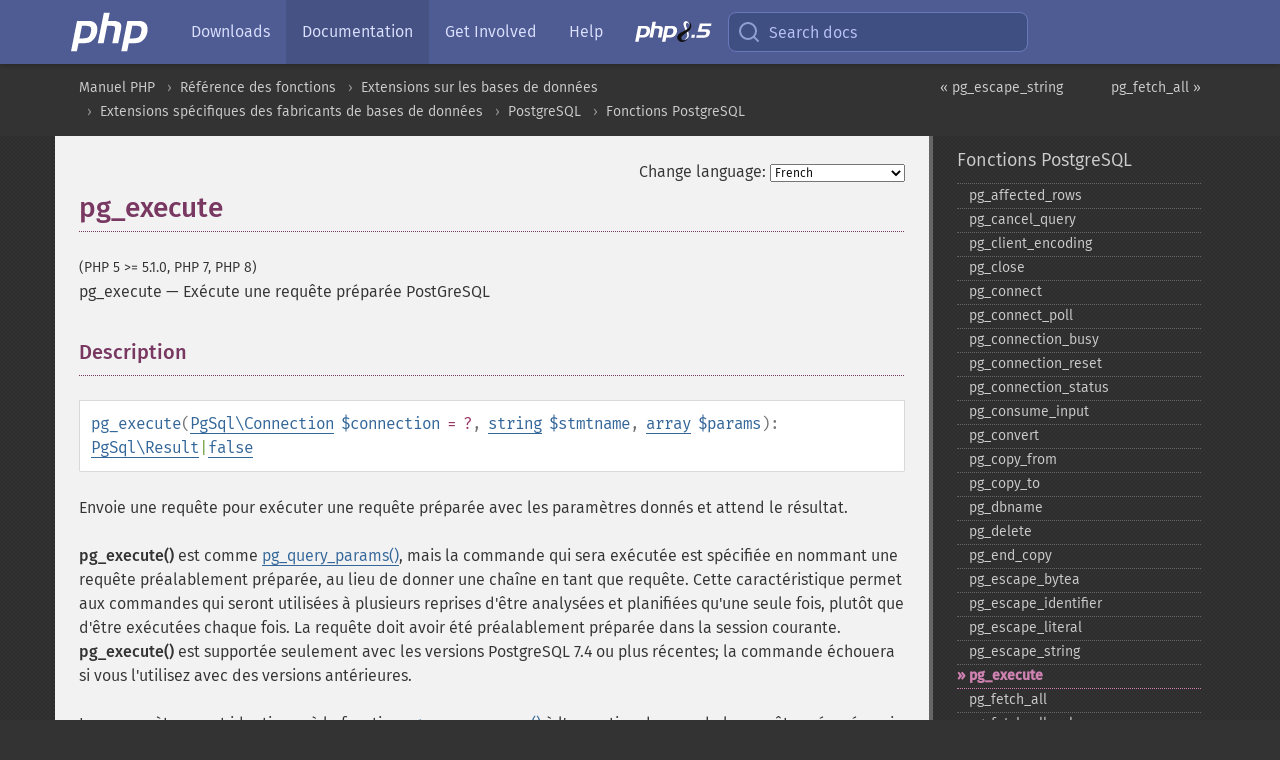

--- FILE ---
content_type: text/html; charset=utf-8
request_url: https://www.php.net/manual/fr/function.pg-execute.php
body_size: 10443
content:
<!DOCTYPE html>
<html xmlns="http://www.w3.org/1999/xhtml" lang="fr">
<head>

  <meta charset="utf-8">
  <meta name="viewport" content="width=device-width, initial-scale=1.0">

     <base href="https://www.php.net/manual/fr/function.pg-execute.php">
  
  <title>PHP: pg_execute - Manual</title>

      <link rel="stylesheet" type="text/css" href="/cached.php?t=1756715876&amp;f=/fonts/Fira/fira.css" media="screen">
      <link rel="stylesheet" type="text/css" href="/cached.php?t=1756715876&amp;f=/fonts/Font-Awesome/css/fontello.css" media="screen">
      <link rel="stylesheet" type="text/css" href="/cached.php?t=1763585401&amp;f=/styles/theme-base.css" media="screen">
      <link rel="stylesheet" type="text/css" href="/cached.php?t=1763575802&amp;f=/styles/theme-medium.css" media="screen">
  
 <link rel="icon" type="image/svg+xml" sizes="any" href="https://www.php.net/favicon.svg?v=2">
 <link rel="icon" type="image/png" sizes="196x196" href="https://www.php.net/favicon-196x196.png?v=2">
 <link rel="icon" type="image/png" sizes="32x32" href="https://www.php.net/favicon-32x32.png?v=2">
 <link rel="icon" type="image/png" sizes="16x16" href="https://www.php.net/favicon-16x16.png?v=2">
 <link rel="shortcut icon" href="https://www.php.net/favicon.ico?v=2">

 <link rel="search" type="application/opensearchdescription+xml" href="https://www.php.net/phpnetimprovedsearch.src" title="Add PHP.net search">
 <link rel="alternate" type="application/atom+xml" href="https://www.php.net/releases/feed.php" title="PHP Release feed">
 <link rel="alternate" type="application/atom+xml" href="https://www.php.net/feed.atom" title="PHP: Hypertext Preprocessor">

 <link rel="canonical" href="https://www.php.net/manual/fr/function.pg-execute.php">
 <link rel="shorturl" href="https://www.php.net/pg-execute">
 <link rel="alternate" href="https://www.php.net/pg-execute" hreflang="x-default">

 <link rel="contents" href="https://www.php.net/manual/fr/index.php">
 <link rel="index" href="https://www.php.net/manual/fr/ref.pgsql.php">
 <link rel="prev" href="https://www.php.net/manual/fr/function.pg-escape-string.php">
 <link rel="next" href="https://www.php.net/manual/fr/function.pg-fetch-all.php">

 <link rel="alternate" href="https://www.php.net/manual/en/function.pg-execute.php" hreflang="en">
 <link rel="alternate" href="https://www.php.net/manual/de/function.pg-execute.php" hreflang="de">
 <link rel="alternate" href="https://www.php.net/manual/es/function.pg-execute.php" hreflang="es">
 <link rel="alternate" href="https://www.php.net/manual/fr/function.pg-execute.php" hreflang="fr">
 <link rel="alternate" href="https://www.php.net/manual/it/function.pg-execute.php" hreflang="it">
 <link rel="alternate" href="https://www.php.net/manual/ja/function.pg-execute.php" hreflang="ja">
 <link rel="alternate" href="https://www.php.net/manual/pt_BR/function.pg-execute.php" hreflang="pt_BR">
 <link rel="alternate" href="https://www.php.net/manual/ru/function.pg-execute.php" hreflang="ru">
 <link rel="alternate" href="https://www.php.net/manual/tr/function.pg-execute.php" hreflang="tr">
 <link rel="alternate" href="https://www.php.net/manual/uk/function.pg-execute.php" hreflang="uk">
 <link rel="alternate" href="https://www.php.net/manual/zh/function.pg-execute.php" hreflang="zh">

<link rel="stylesheet" type="text/css" href="/cached.php?t=1756715876&amp;f=/fonts/Fira/fira.css" media="screen">
<link rel="stylesheet" type="text/css" href="/cached.php?t=1756715876&amp;f=/fonts/Font-Awesome/css/fontello.css" media="screen">
<link rel="stylesheet" type="text/css" href="/cached.php?t=1763585401&amp;f=/styles/theme-base.css" media="screen">
<link rel="stylesheet" type="text/css" href="/cached.php?t=1763575802&amp;f=/styles/theme-medium.css" media="screen">


 <base href="https://www.php.net/manual/fr/function.pg-execute.php">

<meta name="Description" content="Ex&eacute;cute une requ&ecirc;te pr&eacute;par&eacute;e PostGreSQL" />

<meta name="twitter:card" content="summary_large_image" />
<meta name="twitter:site" content="@official_php" />
<meta name="twitter:title" content="PHP: pg_execute - Manual" />
<meta name="twitter:description" content="Ex&eacute;cute une requ&ecirc;te pr&eacute;par&eacute;e PostGreSQL" />
<meta name="twitter:creator" content="@official_php" />
<meta name="twitter:image:src" content="https://www.php.net/images/meta-image.png" />

<meta itemprop="name" content="PHP: pg_execute - Manual" />
<meta itemprop="description" content="Ex&eacute;cute une requ&ecirc;te pr&eacute;par&eacute;e PostGreSQL" />
<meta itemprop="image" content="https://www.php.net/images/meta-image.png" />

<meta property="og:image" content="https://www.php.net/images/meta-image.png" />
<meta property="og:description" content="Ex&eacute;cute une requ&ecirc;te pr&eacute;par&eacute;e PostGreSQL" />

<link href="https://fosstodon.org/@php" rel="me" />
<!-- Matomo -->
<script>
    var _paq = window._paq = window._paq || [];
    /* tracker methods like "setCustomDimension" should be called before "trackPageView" */
    _paq.push(["setDoNotTrack", true]);
    _paq.push(["disableCookies"]);
    _paq.push(['trackPageView']);
    _paq.push(['enableLinkTracking']);
    (function() {
        var u="https://analytics.php.net/";
        _paq.push(['setTrackerUrl', u+'matomo.php']);
        _paq.push(['setSiteId', '1']);
        var d=document, g=d.createElement('script'), s=d.getElementsByTagName('script')[0];
        g.async=true; g.src=u+'matomo.js'; s.parentNode.insertBefore(g,s);
    })();
</script>
<!-- End Matomo Code -->
</head>
<body class="docs "><a href="/x-myracloud-5958a2bbbed300a9b9ac631223924e0b/1769345858.214" style="display:  none">update page now</a>

<nav class="navbar navbar-fixed-top">
  <div class="navbar__inner">
    <a href="/" aria-label="PHP Home" class="navbar__brand">
      <img
        src="/images/logos/php-logo-white.svg"
        aria-hidden="true"
        width="80"
        height="40"
      >
    </a>

    <div
      id="navbar__offcanvas"
      tabindex="-1"
      class="navbar__offcanvas"
      aria-label="Menu"
    >
      <button
        id="navbar__close-button"
        class="navbar__icon-item navbar_icon-item--visually-aligned navbar__close-button"
      >
        <svg xmlns="http://www.w3.org/2000/svg" width="24" viewBox="0 0 24 24" fill="currentColor"><path d="M19,6.41L17.59,5L12,10.59L6.41,5L5,6.41L10.59,12L5,17.59L6.41,19L12,13.41L17.59,19L19,17.59L13.41,12L19,6.41Z" /></svg>
      </button>

      <ul class="navbar__nav">
                            <li class="navbar__item">
              <a
                href="/downloads.php"
                                class="navbar__link  "
              >
                                  Downloads                              </a>
          </li>
                            <li class="navbar__item">
              <a
                href="/docs.php"
                aria-current="page"                class="navbar__link navbar__link--active "
              >
                                  Documentation                              </a>
          </li>
                            <li class="navbar__item">
              <a
                href="/get-involved.php"
                                class="navbar__link  "
              >
                                  Get Involved                              </a>
          </li>
                            <li class="navbar__item">
              <a
                href="/support.php"
                                class="navbar__link  "
              >
                                  Help                              </a>
          </li>
                            <li class="navbar__item">
              <a
                href="/releases/8.5/index.php"
                                class="navbar__link  navbar__release"
              >
                                  <img src="/images/php8/logo_php8_5.svg" alt="PHP 8.5">
                              </a>
          </li>
              </ul>
    </div>

    <div class="navbar__right">
        
      
      <!-- Desktop default search -->
      <form
        action="/manual-lookup.php"
        class="navbar__search-form"
      >
        <label for="navbar__search-input" aria-label="Search docs">
          <svg
  xmlns="http://www.w3.org/2000/svg"
  aria-hidden="true"
  width="24"
  viewBox="0 0 24 24"
  fill="none"
  stroke="currentColor"
  stroke-width="2"
  stroke-linecap="round"
  stroke-linejoin="round"
>
  <circle cx="11" cy="11" r="8"></circle>
  <line x1="21" y1="21" x2="16.65" y2="16.65"></line>
</svg>        </label>
        <input
          type="search"
          name="pattern"
          id="navbar__search-input"
          class="navbar__search-input"
          placeholder="Search docs"
          accesskey="s"
        >
        <input type="hidden" name="scope" value="quickref">
      </form>

      <!-- Desktop encanced search -->
      <button
        id="navbar__search-button"
        class="navbar__search-button"
        hidden
      >
        <svg
  xmlns="http://www.w3.org/2000/svg"
  aria-hidden="true"
  width="24"
  viewBox="0 0 24 24"
  fill="none"
  stroke="currentColor"
  stroke-width="2"
  stroke-linecap="round"
  stroke-linejoin="round"
>
  <circle cx="11" cy="11" r="8"></circle>
  <line x1="21" y1="21" x2="16.65" y2="16.65"></line>
</svg>        Search docs
      </button>

        
      <!-- Mobile default items -->
      <a
        id="navbar__search-link"
        href="/lookup-form.php"
        aria-label="Search docs"
        class="navbar__icon-item navbar__search-link"
      >
        <svg
  xmlns="http://www.w3.org/2000/svg"
  aria-hidden="true"
  width="24"
  viewBox="0 0 24 24"
  fill="none"
  stroke="currentColor"
  stroke-width="2"
  stroke-linecap="round"
  stroke-linejoin="round"
>
  <circle cx="11" cy="11" r="8"></circle>
  <line x1="21" y1="21" x2="16.65" y2="16.65"></line>
</svg>      </a>
      <a
        id="navbar__menu-link"
        href="/menu.php"
        aria-label="Menu"
        class="navbar__icon-item navbar_icon-item--visually-aligned navbar_menu-link"
      >
        <svg xmlns="http://www.w3.org/2000/svg"
  aria-hidden="true"
  width="24"
  viewBox="0 0 24 24"
  fill="currentColor"
>
  <path d="M3,6H21V8H3V6M3,11H21V13H3V11M3,16H21V18H3V16Z" />
</svg>      </a>

      <!-- Mobile enhanced items -->
      <button
        id="navbar__search-button-mobile"
        aria-label="Search docs"
        class="navbar__icon-item navbar__search-button-mobile"
        hidden
      >
        <svg
  xmlns="http://www.w3.org/2000/svg"
  aria-hidden="true"
  width="24"
  viewBox="0 0 24 24"
  fill="none"
  stroke="currentColor"
  stroke-width="2"
  stroke-linecap="round"
  stroke-linejoin="round"
>
  <circle cx="11" cy="11" r="8"></circle>
  <line x1="21" y1="21" x2="16.65" y2="16.65"></line>
</svg>      </button>
      <button
        id="navbar__menu-button"
        aria-label="Menu"
        class="navbar__icon-item navbar_icon-item--visually-aligned"
        hidden
      >
        <svg xmlns="http://www.w3.org/2000/svg"
  aria-hidden="true"
  width="24"
  viewBox="0 0 24 24"
  fill="currentColor"
>
  <path d="M3,6H21V8H3V6M3,11H21V13H3V11M3,16H21V18H3V16Z" />
</svg>      </button>
    </div>

    <div
      id="navbar__backdrop"
      class="navbar__backdrop"
    ></div>
  </div>

  <div id="flash-message"></div>
</nav>
<nav id="trick"><div><dl>
<dt><a href='/manual/en/getting-started.php'>Getting Started</a></dt>
	<dd><a href='/manual/en/introduction.php'>Introduction</a></dd>
	<dd><a href='/manual/en/tutorial.php'>A simple tutorial</a></dd>
<dt><a href='/manual/en/langref.php'>Language Reference</a></dt>
	<dd><a href='/manual/en/language.basic-syntax.php'>Basic syntax</a></dd>
	<dd><a href='/manual/en/language.types.php'>Types</a></dd>
	<dd><a href='/manual/en/language.variables.php'>Variables</a></dd>
	<dd><a href='/manual/en/language.constants.php'>Constants</a></dd>
	<dd><a href='/manual/en/language.expressions.php'>Expressions</a></dd>
	<dd><a href='/manual/en/language.operators.php'>Operators</a></dd>
	<dd><a href='/manual/en/language.control-structures.php'>Control Structures</a></dd>
	<dd><a href='/manual/en/language.functions.php'>Functions</a></dd>
	<dd><a href='/manual/en/language.oop5.php'>Classes and Objects</a></dd>
	<dd><a href='/manual/en/language.namespaces.php'>Namespaces</a></dd>
	<dd><a href='/manual/en/language.enumerations.php'>Enumerations</a></dd>
	<dd><a href='/manual/en/language.errors.php'>Errors</a></dd>
	<dd><a href='/manual/en/language.exceptions.php'>Exceptions</a></dd>
	<dd><a href='/manual/en/language.fibers.php'>Fibers</a></dd>
	<dd><a href='/manual/en/language.generators.php'>Generators</a></dd>
	<dd><a href='/manual/en/language.attributes.php'>Attributes</a></dd>
	<dd><a href='/manual/en/language.references.php'>References Explained</a></dd>
	<dd><a href='/manual/en/reserved.variables.php'>Predefined Variables</a></dd>
	<dd><a href='/manual/en/reserved.exceptions.php'>Predefined Exceptions</a></dd>
	<dd><a href='/manual/en/reserved.interfaces.php'>Predefined Interfaces and Classes</a></dd>
	<dd><a href='/manual/en/reserved.attributes.php'>Predefined Attributes</a></dd>
	<dd><a href='/manual/en/context.php'>Context options and parameters</a></dd>
	<dd><a href='/manual/en/wrappers.php'>Supported Protocols and Wrappers</a></dd>
</dl>
<dl>
<dt><a href='/manual/en/security.php'>Security</a></dt>
	<dd><a href='/manual/en/security.intro.php'>Introduction</a></dd>
	<dd><a href='/manual/en/security.general.php'>General considerations</a></dd>
	<dd><a href='/manual/en/security.cgi-bin.php'>Installed as CGI binary</a></dd>
	<dd><a href='/manual/en/security.apache.php'>Installed as an Apache module</a></dd>
	<dd><a href='/manual/en/security.sessions.php'>Session Security</a></dd>
	<dd><a href='/manual/en/security.filesystem.php'>Filesystem Security</a></dd>
	<dd><a href='/manual/en/security.database.php'>Database Security</a></dd>
	<dd><a href='/manual/en/security.errors.php'>Error Reporting</a></dd>
	<dd><a href='/manual/en/security.variables.php'>User Submitted Data</a></dd>
	<dd><a href='/manual/en/security.hiding.php'>Hiding PHP</a></dd>
	<dd><a href='/manual/en/security.current.php'>Keeping Current</a></dd>
<dt><a href='/manual/en/features.php'>Features</a></dt>
	<dd><a href='/manual/en/features.http-auth.php'>HTTP authentication with PHP</a></dd>
	<dd><a href='/manual/en/features.cookies.php'>Cookies</a></dd>
	<dd><a href='/manual/en/features.sessions.php'>Sessions</a></dd>
	<dd><a href='/manual/en/features.file-upload.php'>Handling file uploads</a></dd>
	<dd><a href='/manual/en/features.remote-files.php'>Using remote files</a></dd>
	<dd><a href='/manual/en/features.connection-handling.php'>Connection handling</a></dd>
	<dd><a href='/manual/en/features.persistent-connections.php'>Persistent Database Connections</a></dd>
	<dd><a href='/manual/en/features.commandline.php'>Command line usage</a></dd>
	<dd><a href='/manual/en/features.gc.php'>Garbage Collection</a></dd>
	<dd><a href='/manual/en/features.dtrace.php'>DTrace Dynamic Tracing</a></dd>
</dl>
<dl>
<dt><a href='/manual/en/funcref.php'>Function Reference</a></dt>
	<dd><a href='/manual/en/refs.basic.php.php'>Affecting PHP's Behaviour</a></dd>
	<dd><a href='/manual/en/refs.utilspec.audio.php'>Audio Formats Manipulation</a></dd>
	<dd><a href='/manual/en/refs.remote.auth.php'>Authentication Services</a></dd>
	<dd><a href='/manual/en/refs.utilspec.cmdline.php'>Command Line Specific Extensions</a></dd>
	<dd><a href='/manual/en/refs.compression.php'>Compression and Archive Extensions</a></dd>
	<dd><a href='/manual/en/refs.crypto.php'>Cryptography Extensions</a></dd>
	<dd><a href='/manual/en/refs.database.php'>Database Extensions</a></dd>
	<dd><a href='/manual/en/refs.calendar.php'>Date and Time Related Extensions</a></dd>
	<dd><a href='/manual/en/refs.fileprocess.file.php'>File System Related Extensions</a></dd>
	<dd><a href='/manual/en/refs.international.php'>Human Language and Character Encoding Support</a></dd>
	<dd><a href='/manual/en/refs.utilspec.image.php'>Image Processing and Generation</a></dd>
	<dd><a href='/manual/en/refs.remote.mail.php'>Mail Related Extensions</a></dd>
	<dd><a href='/manual/en/refs.math.php'>Mathematical Extensions</a></dd>
	<dd><a href='/manual/en/refs.utilspec.nontext.php'>Non-Text MIME Output</a></dd>
	<dd><a href='/manual/en/refs.fileprocess.process.php'>Process Control Extensions</a></dd>
	<dd><a href='/manual/en/refs.basic.other.php'>Other Basic Extensions</a></dd>
	<dd><a href='/manual/en/refs.remote.other.php'>Other Services</a></dd>
	<dd><a href='/manual/en/refs.search.php'>Search Engine Extensions</a></dd>
	<dd><a href='/manual/en/refs.utilspec.server.php'>Server Specific Extensions</a></dd>
	<dd><a href='/manual/en/refs.basic.session.php'>Session Extensions</a></dd>
	<dd><a href='/manual/en/refs.basic.text.php'>Text Processing</a></dd>
	<dd><a href='/manual/en/refs.basic.vartype.php'>Variable and Type Related Extensions</a></dd>
	<dd><a href='/manual/en/refs.webservice.php'>Web Services</a></dd>
	<dd><a href='/manual/en/refs.utilspec.windows.php'>Windows Only Extensions</a></dd>
	<dd><a href='/manual/en/refs.xml.php'>XML Manipulation</a></dd>
	<dd><a href='/manual/en/refs.ui.php'>GUI Extensions</a></dd>
</dl>
<dl>
<dt>Keyboard Shortcuts</dt><dt>?</dt>
<dd>This help</dd>
<dt>j</dt>
<dd>Next menu item</dd>
<dt>k</dt>
<dd>Previous menu item</dd>
<dt>g p</dt>
<dd>Previous man page</dd>
<dt>g n</dt>
<dd>Next man page</dd>
<dt>G</dt>
<dd>Scroll to bottom</dd>
<dt>g g</dt>
<dd>Scroll to top</dd>
<dt>g h</dt>
<dd>Goto homepage</dd>
<dt>g s</dt>
<dd>Goto search<br>(current page)</dd>
<dt>/</dt>
<dd>Focus search box</dd>
</dl></div></nav>
<div id="goto">
    <div class="search">
         <div class="text"></div>
         <div class="results"><ul></ul></div>
   </div>
</div>

  <div id="breadcrumbs" class="clearfix">
    <div id="breadcrumbs-inner">
          <div class="next">
        <a href="function.pg-fetch-all.php">
          pg_fetch_all &raquo;
        </a>
      </div>
              <div class="prev">
        <a href="function.pg-escape-string.php">
          &laquo; pg_escape_string        </a>
      </div>
          <ul>
            <li><a href='index.php'>Manuel PHP</a></li>      <li><a href='funcref.php'>R&eacute;f&eacute;rence des fonctions</a></li>      <li><a href='refs.database.php'>Extensions sur les bases de donn&eacute;es</a></li>      <li><a href='refs.database.vendors.php'>Extensions sp&eacute;cifiques des fabricants de bases de donn&eacute;es</a></li>      <li><a href='book.pgsql.php'>PostgreSQL</a></li>      <li><a href='ref.pgsql.php'>Fonctions PostgreSQL</a></li>      </ul>
    </div>
  </div>




<div id="layout" class="clearfix">
  <section id="layout-content">
  <div class="page-tools">
    <div class="change-language">
      <form action="/manual/change.php" method="get" id="changelang" name="changelang">
        <fieldset>
          <label for="changelang-langs">Change language:</label>
          <select onchange="document.changelang.submit()" name="page" id="changelang-langs">
            <option value='en/function.pg-execute.php'>English</option>
            <option value='de/function.pg-execute.php'>German</option>
            <option value='es/function.pg-execute.php'>Spanish</option>
            <option value='fr/function.pg-execute.php' selected="selected">French</option>
            <option value='it/function.pg-execute.php'>Italian</option>
            <option value='ja/function.pg-execute.php'>Japanese</option>
            <option value='pt_BR/function.pg-execute.php'>Brazilian Portuguese</option>
            <option value='ru/function.pg-execute.php'>Russian</option>
            <option value='tr/function.pg-execute.php'>Turkish</option>
            <option value='uk/function.pg-execute.php'>Ukrainian</option>
            <option value='zh/function.pg-execute.php'>Chinese (Simplified)</option>
            <option value='help-translate.php'>Other</option>
          </select>
        </fieldset>
      </form>
    </div>
  </div><div id="function.pg-execute" class="refentry">
 <div class="refnamediv">
  <h1 class="refname">pg_execute</h1>
  <p class="verinfo">(PHP 5 &gt;= 5.1.0, PHP 7, PHP 8)</p><p class="refpurpose"><span class="refname">pg_execute</span> &mdash; <span class="dc-title">
   Exécute une requête préparée PostGreSQL
  </span></p>

 </div>

 <div class="refsect1 description" id="refsect1-function.pg-execute-description">
  <h3 class="title">Description</h3>
  <div class="methodsynopsis dc-description">
   <span class="methodname"><strong>pg_execute</strong></span>(<span class="methodparam"><span class="type"><a href="class.pgsql-connection.php" class="type PgSql\Connection">PgSql\Connection</a></span> <code class="parameter">$connection</code><span class="initializer"> = ?</span></span>, <span class="methodparam"><span class="type"><a href="language.types.string.php" class="type string">string</a></span> <code class="parameter">$stmtname</code></span>, <span class="methodparam"><span class="type"><a href="language.types.array.php" class="type array">array</a></span> <code class="parameter">$params</code></span>): <span class="type"><span class="type"><a href="class.pgsql-result.php" class="type PgSql\Result">PgSql\Result</a></span>|<span class="type"><a href="language.types.singleton.php" class="type false">false</a></span></span></div>

  <p class="para rdfs-comment">
   Envoie une requête pour exécuter une requête préparée avec les
   paramètres donnés et attend le résultat.
  </p>
  <p class="para">
   <span class="function"><strong>pg_execute()</strong></span> est comme <span class="function"><a href="function.pg-query-params.php" class="function">pg_query_params()</a></span>, 
   mais la commande qui sera exécutée est spécifiée en nommant une requête
   préalablement préparée, au lieu de donner une chaîne en tant que requête.
   Cette caractéristique permet aux commandes qui seront utilisées à
   plusieurs reprises d&#039;être analysées et planifiées qu&#039;une seule fois,
   plutôt que d&#039;être exécutées chaque fois. La requête doit avoir été
   préalablement préparée dans la session courante.
   <span class="function"><strong>pg_execute()</strong></span> est supportée seulement avec les versions
   PostgreSQL 7.4 ou plus récentes; la commande échouera si vous l&#039;utilisez
   avec des versions antérieures.
  </p>
  <p class="para">
   Les paramètres sont identiques à la fonction <span class="function"><a href="function.pg-query-params.php" class="function">pg_query_params()</a></span>
   à l&#039;exception du nom de la requête préparée qui est donnée à la place de la
   requête sous forme de chaîne.
  </p>
 </div>


 <div class="refsect1 parameters" id="refsect1-function.pg-execute-parameters">
  <h3 class="title">Liste de paramètres</h3>
  <p class="para">
   <dl>
    
     <dt><code class="parameter">connection</code></dt>
     <dd>
      <p class="para">
 Une instance <span class="classname"><a href="class.pgsql-connection.php" class="classname">PgSql\Connection</a></span>.
 Quand <code class="parameter">connection</code> est pas spécifié, la connexion par défaut est utilisé.
 La connexion par défaut est la dernière connexion faite par
 <span class="function"><a href="function.pg-connect.php" class="function">pg_connect()</a></span> ou <span class="function"><a href="function.pg-pconnect.php" class="function">pg_pconnect()</a></span>
 <div class="warning"><strong class="warning">Avertissement</strong><p class="simpara">À partir de PHP 8.1.0, utiliser la connexion par défaut est obsolète.</p></div>
</p>
     </dd>
    
    
     <dt><code class="parameter">stmtname</code></dt>
     <dd>
      <p class="para">
       Le nom de la requête préparée à exécuter. Si une chaîne vide est
       spécifiée (&quot;&quot;), alors la requête qui n&#039;est pas nommée est exécutée. Le
       nom doit avoir été précédemment préparé en utilisant
       <span class="function"><a href="function.pg-prepare.php" class="function">pg_prepare()</a></span>, <span class="function"><a href="function.pg-send-prepare.php" class="function">pg_send_prepare()</a></span>
       ou une commande SQL <code class="literal">PREPARE</code>.
      </p>
     </dd>
    
    
     <dt><code class="parameter">params</code></dt>
     <dd>
      <p class="para">
       Un tableau de valeurs de paramètres pour substituer les variables $1, $2, etc.
       dans la requête préparée originale. Le nombre d&#039;éléments présents dans
       le tableau doit concorder avec le nombre de variables à remplacer.
      </p>
      <div class="warning"><strong class="warning">Avertissement</strong>
       <p class="para">
        Les éléments sont convertis en chaînes de caractères en appelant cette
        fonction.
       </p>
      </div>
     </dd>
    
   </dl>
  </p>
 </div>


 <div class="refsect1 returnvalues" id="refsect1-function.pg-execute-returnvalues">
  <h3 class="title">Valeurs de retour</h3>
  <p class="para">
   Une instance de <span class="classname"><a href="class.pgsql-result.php" class="classname">PgSql\Result</a></span> en cas de succès,  ou <strong><code><a href="reserved.constants.php#constant.false">false</a></code></strong> si une erreur survient.
  </p>
 </div>


 <div class="refsect1 changelog" id="refsect1-function.pg-execute-changelog">
  <h3 class="title">Historique</h3>
  <table class="doctable informaltable">
   
    <thead>
     <tr>
      <th>Version</th>
      <th>Description</th>
     </tr>

    </thead>

    <tbody class="tbody">
     <tr>
 <td>8.1.0</td>
 <td>
  Retourne désormais une instance de <span class="classname"><a href="class.pgsql-result.php" class="classname">PgSql\Result</a></span> instance ;
  auparavant, une <span class="type"><a href="language.types.resource.php" class="type resource">resource</a></span> était retourné.
 </td>
</tr>

     <tr>
 <td>8.1.0</td>
 <td>
  Le paramètre <code class="parameter">connection</code> attend désormais une instance de
  <span class="classname"><a href="class.pgsql-connection.php" class="classname">PgSql\Connection</a></span> ; auparavant, une <span class="type"><a href="language.types.resource.php" class="type resource">resource</a></span> était attendu.
 </td>
</tr>

    </tbody>
   
  </table>

 </div>

 
 <div class="refsect1 examples" id="refsect1-function.pg-execute-examples">
  <h3 class="title">Exemples</h3>
  <p class="para">
   <div class="example" id="example-1">
    <p><strong>Exemple #1 Exemple avec <span class="function"><strong>pg_execute()</strong></span></strong></p>
    <div class="example-contents">
<div class="phpcode"><code><span style="color: #000000"><span style="color: #0000BB">&lt;?php<br /></span><span style="color: #FF8000">// Connexion à une base de données nommée "marie"<br /></span><span style="color: #0000BB">$dbconn </span><span style="color: #007700">= </span><span style="color: #0000BB">pg_connect</span><span style="color: #007700">(</span><span style="color: #DD0000">"dbname=marie"</span><span style="color: #007700">);<br /><br /></span><span style="color: #FF8000">// Prépare une requête pour l'exécution<br /></span><span style="color: #0000BB">$result </span><span style="color: #007700">= </span><span style="color: #0000BB">pg_prepare</span><span style="color: #007700">(</span><span style="color: #0000BB">$dbconn</span><span style="color: #007700">, </span><span style="color: #DD0000">"my_query"</span><span style="color: #007700">, </span><span style="color: #DD0000">'SELECT * FROM magasins WHERE nom = $1'</span><span style="color: #007700">);<br /><br /></span><span style="color: #FF8000">// Exécute la requête préparée. Notez qu'il n'est pas nécessaire d'échapper<br />// la chaîne "Joe's Widgets"<br /></span><span style="color: #0000BB">$result </span><span style="color: #007700">= </span><span style="color: #0000BB">pg_execute</span><span style="color: #007700">(</span><span style="color: #0000BB">$dbconn</span><span style="color: #007700">, </span><span style="color: #DD0000">"my_query"</span><span style="color: #007700">, array(</span><span style="color: #DD0000">"Joe's Widgets"</span><span style="color: #007700">));<br /><br /></span><span style="color: #FF8000">// Exécute la même requête préparée, cette fois avec un paramètre différent<br /></span><span style="color: #0000BB">$result </span><span style="color: #007700">= </span><span style="color: #0000BB">pg_execute</span><span style="color: #007700">(</span><span style="color: #0000BB">$dbconn</span><span style="color: #007700">, </span><span style="color: #DD0000">"my_query"</span><span style="color: #007700">, array(</span><span style="color: #DD0000">"Vêtements Vêtements Vêtements"</span><span style="color: #007700">));<br /><br /></span><span style="color: #0000BB">?&gt;</span></span></code></div>
    </div>

   </div>
  </p>
 </div>

 
 <div class="refsect1 seealso" id="refsect1-function.pg-execute-seealso">
  <h3 class="title">Voir aussi</h3>
  <p class="para">
   <ul class="simplelist">
    <li><span class="function"><a href="function.pg-prepare.php" class="function" rel="rdfs-seeAlso">pg_prepare()</a> - Envoie une requ&ecirc;te au serveur pour cr&eacute;er une instruction pr&eacute;par&eacute;e avec les param&egrave;tres
   donn&eacute;s et attend l'ex&eacute;cution</span></li>
    <li><span class="function"><a href="function.pg-send-prepare.php" class="function" rel="rdfs-seeAlso">pg_send_prepare()</a> - Envoie une requ&ecirc;te pour cr&eacute;er une requ&ecirc;te pr&eacute;par&eacute;e avec les param&egrave;tres
   donn&eacute;s, sans attendre la fin de son ex&eacute;cution</span></li>
    <li><span class="function"><a href="function.pg-query-params.php" class="function" rel="rdfs-seeAlso">pg_query_params()</a> - Envoie une commande au serveur et attend le r&eacute;sultat, avec les capacit&eacute;s de
   passer des param&egrave;tres s&eacute;par&eacute;ment de la commande texte SQL</span></li>
   </ul>
  </p>
 </div>

</div>    <div class="contribute">
      <h3 class="title">Found A Problem?</h3>
      <div>
         
      </div>
      <div class="edit-bug">
        <a href="https://github.com/php/doc-base/blob/master/README.md" title="This will take you to our contribution guidelines on GitHub" target="_blank" rel="noopener noreferrer">Learn How To Improve This Page</a>
        •
        <a href="https://github.com/php/doc-fr/blob/master/reference/pgsql/functions/pg-execute.xml">Submit a Pull Request</a>
        •
        <a href="https://github.com/php/doc-fr/issues/new?body=From%20manual%20page:%20https:%2F%2Fphp.net%2Ffunction.pg-execute%0A%0A---">Report a Bug</a>
      </div>
    </div><section id="usernotes">
 <div class="head">
  <span class="action"><a href="/manual/add-note.php?sect=function.pg-execute&amp;repo=fr&amp;redirect=https://www.php.net/manual/fr/function.pg-execute.php">＋<small>add a note</small></a></span>
  <h3 class="title">User Contributed Notes </h3>
 </div>
 <div class="note">There are no user contributed notes for this page.</div></section>    </section><!-- layout-content -->
        <aside class='layout-menu'>

        <ul class='parent-menu-list'>
                                    <li>
                <a href="ref.pgsql.php">Fonctions PostgreSQL</a>

                                    <ul class='child-menu-list'>

                                                <li class="">
                            <a href="function.pg-affected-rows.php" title="pg_&#8203;affected_&#8203;rows">pg_&#8203;affected_&#8203;rows</a>
                        </li>
                                                <li class="">
                            <a href="function.pg-cancel-query.php" title="pg_&#8203;cancel_&#8203;query">pg_&#8203;cancel_&#8203;query</a>
                        </li>
                                                <li class="">
                            <a href="function.pg-client-encoding.php" title="pg_&#8203;client_&#8203;encoding">pg_&#8203;client_&#8203;encoding</a>
                        </li>
                                                <li class="">
                            <a href="function.pg-close.php" title="pg_&#8203;close">pg_&#8203;close</a>
                        </li>
                                                <li class="">
                            <a href="function.pg-connect.php" title="pg_&#8203;connect">pg_&#8203;connect</a>
                        </li>
                                                <li class="">
                            <a href="function.pg-connect-poll.php" title="pg_&#8203;connect_&#8203;poll">pg_&#8203;connect_&#8203;poll</a>
                        </li>
                                                <li class="">
                            <a href="function.pg-connection-busy.php" title="pg_&#8203;connection_&#8203;busy">pg_&#8203;connection_&#8203;busy</a>
                        </li>
                                                <li class="">
                            <a href="function.pg-connection-reset.php" title="pg_&#8203;connection_&#8203;reset">pg_&#8203;connection_&#8203;reset</a>
                        </li>
                                                <li class="">
                            <a href="function.pg-connection-status.php" title="pg_&#8203;connection_&#8203;status">pg_&#8203;connection_&#8203;status</a>
                        </li>
                                                <li class="">
                            <a href="function.pg-consume-input.php" title="pg_&#8203;consume_&#8203;input">pg_&#8203;consume_&#8203;input</a>
                        </li>
                                                <li class="">
                            <a href="function.pg-convert.php" title="pg_&#8203;convert">pg_&#8203;convert</a>
                        </li>
                                                <li class="">
                            <a href="function.pg-copy-from.php" title="pg_&#8203;copy_&#8203;from">pg_&#8203;copy_&#8203;from</a>
                        </li>
                                                <li class="">
                            <a href="function.pg-copy-to.php" title="pg_&#8203;copy_&#8203;to">pg_&#8203;copy_&#8203;to</a>
                        </li>
                                                <li class="">
                            <a href="function.pg-dbname.php" title="pg_&#8203;dbname">pg_&#8203;dbname</a>
                        </li>
                                                <li class="">
                            <a href="function.pg-delete.php" title="pg_&#8203;delete">pg_&#8203;delete</a>
                        </li>
                                                <li class="">
                            <a href="function.pg-end-copy.php" title="pg_&#8203;end_&#8203;copy">pg_&#8203;end_&#8203;copy</a>
                        </li>
                                                <li class="">
                            <a href="function.pg-escape-bytea.php" title="pg_&#8203;escape_&#8203;bytea">pg_&#8203;escape_&#8203;bytea</a>
                        </li>
                                                <li class="">
                            <a href="function.pg-escape-identifier.php" title="pg_&#8203;escape_&#8203;identifier">pg_&#8203;escape_&#8203;identifier</a>
                        </li>
                                                <li class="">
                            <a href="function.pg-escape-literal.php" title="pg_&#8203;escape_&#8203;literal">pg_&#8203;escape_&#8203;literal</a>
                        </li>
                                                <li class="">
                            <a href="function.pg-escape-string.php" title="pg_&#8203;escape_&#8203;string">pg_&#8203;escape_&#8203;string</a>
                        </li>
                                                <li class="current">
                            <a href="function.pg-execute.php" title="pg_&#8203;execute">pg_&#8203;execute</a>
                        </li>
                                                <li class="">
                            <a href="function.pg-fetch-all.php" title="pg_&#8203;fetch_&#8203;all">pg_&#8203;fetch_&#8203;all</a>
                        </li>
                                                <li class="">
                            <a href="function.pg-fetch-all-columns.php" title="pg_&#8203;fetch_&#8203;all_&#8203;columns">pg_&#8203;fetch_&#8203;all_&#8203;columns</a>
                        </li>
                                                <li class="">
                            <a href="function.pg-fetch-array.php" title="pg_&#8203;fetch_&#8203;array">pg_&#8203;fetch_&#8203;array</a>
                        </li>
                                                <li class="">
                            <a href="function.pg-fetch-assoc.php" title="pg_&#8203;fetch_&#8203;assoc">pg_&#8203;fetch_&#8203;assoc</a>
                        </li>
                                                <li class="">
                            <a href="function.pg-fetch-object.php" title="pg_&#8203;fetch_&#8203;object">pg_&#8203;fetch_&#8203;object</a>
                        </li>
                                                <li class="">
                            <a href="function.pg-fetch-result.php" title="pg_&#8203;fetch_&#8203;result">pg_&#8203;fetch_&#8203;result</a>
                        </li>
                                                <li class="">
                            <a href="function.pg-fetch-row.php" title="pg_&#8203;fetch_&#8203;row">pg_&#8203;fetch_&#8203;row</a>
                        </li>
                                                <li class="">
                            <a href="function.pg-field-is-null.php" title="pg_&#8203;field_&#8203;is_&#8203;null">pg_&#8203;field_&#8203;is_&#8203;null</a>
                        </li>
                                                <li class="">
                            <a href="function.pg-field-name.php" title="pg_&#8203;field_&#8203;name">pg_&#8203;field_&#8203;name</a>
                        </li>
                                                <li class="">
                            <a href="function.pg-field-num.php" title="pg_&#8203;field_&#8203;num">pg_&#8203;field_&#8203;num</a>
                        </li>
                                                <li class="">
                            <a href="function.pg-field-prtlen.php" title="pg_&#8203;field_&#8203;prtlen">pg_&#8203;field_&#8203;prtlen</a>
                        </li>
                                                <li class="">
                            <a href="function.pg-field-size.php" title="pg_&#8203;field_&#8203;size">pg_&#8203;field_&#8203;size</a>
                        </li>
                                                <li class="">
                            <a href="function.pg-field-table.php" title="pg_&#8203;field_&#8203;table">pg_&#8203;field_&#8203;table</a>
                        </li>
                                                <li class="">
                            <a href="function.pg-field-type.php" title="pg_&#8203;field_&#8203;type">pg_&#8203;field_&#8203;type</a>
                        </li>
                                                <li class="">
                            <a href="function.pg-field-type-oid.php" title="pg_&#8203;field_&#8203;type_&#8203;oid">pg_&#8203;field_&#8203;type_&#8203;oid</a>
                        </li>
                                                <li class="">
                            <a href="function.pg-flush.php" title="pg_&#8203;flush">pg_&#8203;flush</a>
                        </li>
                                                <li class="">
                            <a href="function.pg-free-result.php" title="pg_&#8203;free_&#8203;result">pg_&#8203;free_&#8203;result</a>
                        </li>
                                                <li class="">
                            <a href="function.pg-get-notify.php" title="pg_&#8203;get_&#8203;notify">pg_&#8203;get_&#8203;notify</a>
                        </li>
                                                <li class="">
                            <a href="function.pg-get-pid.php" title="pg_&#8203;get_&#8203;pid">pg_&#8203;get_&#8203;pid</a>
                        </li>
                                                <li class="">
                            <a href="function.pg-get-result.php" title="pg_&#8203;get_&#8203;result">pg_&#8203;get_&#8203;result</a>
                        </li>
                                                <li class="">
                            <a href="function.pg-host.php" title="pg_&#8203;host">pg_&#8203;host</a>
                        </li>
                                                <li class="">
                            <a href="function.pg-insert.php" title="pg_&#8203;insert">pg_&#8203;insert</a>
                        </li>
                                                <li class="">
                            <a href="function.pg-last-error.php" title="pg_&#8203;last_&#8203;error">pg_&#8203;last_&#8203;error</a>
                        </li>
                                                <li class="">
                            <a href="function.pg-last-notice.php" title="pg_&#8203;last_&#8203;notice">pg_&#8203;last_&#8203;notice</a>
                        </li>
                                                <li class="">
                            <a href="function.pg-last-oid.php" title="pg_&#8203;last_&#8203;oid">pg_&#8203;last_&#8203;oid</a>
                        </li>
                                                <li class="">
                            <a href="function.pg-lo-close.php" title="pg_&#8203;lo_&#8203;close">pg_&#8203;lo_&#8203;close</a>
                        </li>
                                                <li class="">
                            <a href="function.pg-lo-create.php" title="pg_&#8203;lo_&#8203;create">pg_&#8203;lo_&#8203;create</a>
                        </li>
                                                <li class="">
                            <a href="function.pg-lo-export.php" title="pg_&#8203;lo_&#8203;export">pg_&#8203;lo_&#8203;export</a>
                        </li>
                                                <li class="">
                            <a href="function.pg-lo-import.php" title="pg_&#8203;lo_&#8203;import">pg_&#8203;lo_&#8203;import</a>
                        </li>
                                                <li class="">
                            <a href="function.pg-lo-open.php" title="pg_&#8203;lo_&#8203;open">pg_&#8203;lo_&#8203;open</a>
                        </li>
                                                <li class="">
                            <a href="function.pg-lo-read.php" title="pg_&#8203;lo_&#8203;read">pg_&#8203;lo_&#8203;read</a>
                        </li>
                                                <li class="">
                            <a href="function.pg-lo-read-all.php" title="pg_&#8203;lo_&#8203;read_&#8203;all">pg_&#8203;lo_&#8203;read_&#8203;all</a>
                        </li>
                                                <li class="">
                            <a href="function.pg-lo-seek.php" title="pg_&#8203;lo_&#8203;seek">pg_&#8203;lo_&#8203;seek</a>
                        </li>
                                                <li class="">
                            <a href="function.pg-lo-tell.php" title="pg_&#8203;lo_&#8203;tell">pg_&#8203;lo_&#8203;tell</a>
                        </li>
                                                <li class="">
                            <a href="function.pg-lo-truncate.php" title="pg_&#8203;lo_&#8203;truncate">pg_&#8203;lo_&#8203;truncate</a>
                        </li>
                                                <li class="">
                            <a href="function.pg-lo-unlink.php" title="pg_&#8203;lo_&#8203;unlink">pg_&#8203;lo_&#8203;unlink</a>
                        </li>
                                                <li class="">
                            <a href="function.pg-lo-write.php" title="pg_&#8203;lo_&#8203;write">pg_&#8203;lo_&#8203;write</a>
                        </li>
                                                <li class="">
                            <a href="function.pg-meta-data.php" title="pg_&#8203;meta_&#8203;data">pg_&#8203;meta_&#8203;data</a>
                        </li>
                                                <li class="">
                            <a href="function.pg-num-fields.php" title="pg_&#8203;num_&#8203;fields">pg_&#8203;num_&#8203;fields</a>
                        </li>
                                                <li class="">
                            <a href="function.pg-num-rows.php" title="pg_&#8203;num_&#8203;rows">pg_&#8203;num_&#8203;rows</a>
                        </li>
                                                <li class="">
                            <a href="function.pg-options.php" title="pg_&#8203;options">pg_&#8203;options</a>
                        </li>
                                                <li class="">
                            <a href="function.pg-parameter-status.php" title="pg_&#8203;parameter_&#8203;status">pg_&#8203;parameter_&#8203;status</a>
                        </li>
                                                <li class="">
                            <a href="function.pg-pconnect.php" title="pg_&#8203;pconnect">pg_&#8203;pconnect</a>
                        </li>
                                                <li class="">
                            <a href="function.pg-ping.php" title="pg_&#8203;ping">pg_&#8203;ping</a>
                        </li>
                                                <li class="">
                            <a href="function.pg-port.php" title="pg_&#8203;port">pg_&#8203;port</a>
                        </li>
                                                <li class="">
                            <a href="function.pg-prepare.php" title="pg_&#8203;prepare">pg_&#8203;prepare</a>
                        </li>
                                                <li class="">
                            <a href="function.pg-put-line.php" title="pg_&#8203;put_&#8203;line">pg_&#8203;put_&#8203;line</a>
                        </li>
                                                <li class="">
                            <a href="function.pg-query.php" title="pg_&#8203;query">pg_&#8203;query</a>
                        </li>
                                                <li class="">
                            <a href="function.pg-query-params.php" title="pg_&#8203;query_&#8203;params">pg_&#8203;query_&#8203;params</a>
                        </li>
                                                <li class="">
                            <a href="function.pg-result-error.php" title="pg_&#8203;result_&#8203;error">pg_&#8203;result_&#8203;error</a>
                        </li>
                                                <li class="">
                            <a href="function.pg-result-error-field.php" title="pg_&#8203;result_&#8203;error_&#8203;field">pg_&#8203;result_&#8203;error_&#8203;field</a>
                        </li>
                                                <li class="">
                            <a href="function.pg-result-memory-size.php" title="pg_&#8203;result_&#8203;memory_&#8203;size">pg_&#8203;result_&#8203;memory_&#8203;size</a>
                        </li>
                                                <li class="">
                            <a href="function.pg-result-seek.php" title="pg_&#8203;result_&#8203;seek">pg_&#8203;result_&#8203;seek</a>
                        </li>
                                                <li class="">
                            <a href="function.pg-result-status.php" title="pg_&#8203;result_&#8203;status">pg_&#8203;result_&#8203;status</a>
                        </li>
                                                <li class="">
                            <a href="function.pg-select.php" title="pg_&#8203;select">pg_&#8203;select</a>
                        </li>
                                                <li class="">
                            <a href="function.pg-send-execute.php" title="pg_&#8203;send_&#8203;execute">pg_&#8203;send_&#8203;execute</a>
                        </li>
                                                <li class="">
                            <a href="function.pg-send-prepare.php" title="pg_&#8203;send_&#8203;prepare">pg_&#8203;send_&#8203;prepare</a>
                        </li>
                                                <li class="">
                            <a href="function.pg-send-query.php" title="pg_&#8203;send_&#8203;query">pg_&#8203;send_&#8203;query</a>
                        </li>
                                                <li class="">
                            <a href="function.pg-send-query-params.php" title="pg_&#8203;send_&#8203;query_&#8203;params">pg_&#8203;send_&#8203;query_&#8203;params</a>
                        </li>
                                                <li class="">
                            <a href="function.pg-set-chunked-rows-size.php" title="pg_&#8203;set_&#8203;chunked_&#8203;rows_&#8203;size">pg_&#8203;set_&#8203;chunked_&#8203;rows_&#8203;size</a>
                        </li>
                                                <li class="">
                            <a href="function.pg-set-client-encoding.php" title="pg_&#8203;set_&#8203;client_&#8203;encoding">pg_&#8203;set_&#8203;client_&#8203;encoding</a>
                        </li>
                                                <li class="">
                            <a href="function.pg-set-error-context-visibility.php" title="pg_&#8203;set_&#8203;error_&#8203;context_&#8203;visibility">pg_&#8203;set_&#8203;error_&#8203;context_&#8203;visibility</a>
                        </li>
                                                <li class="">
                            <a href="function.pg-set-error-verbosity.php" title="pg_&#8203;set_&#8203;error_&#8203;verbosity">pg_&#8203;set_&#8203;error_&#8203;verbosity</a>
                        </li>
                                                <li class="">
                            <a href="function.pg-socket.php" title="pg_&#8203;socket">pg_&#8203;socket</a>
                        </li>
                                                <li class="">
                            <a href="function.pg-trace.php" title="pg_&#8203;trace">pg_&#8203;trace</a>
                        </li>
                                                <li class="">
                            <a href="function.pg-transaction-status.php" title="pg_&#8203;transaction_&#8203;status">pg_&#8203;transaction_&#8203;status</a>
                        </li>
                                                <li class="">
                            <a href="function.pg-tty.php" title="pg_&#8203;tty">pg_&#8203;tty</a>
                        </li>
                                                <li class="">
                            <a href="function.pg-unescape-bytea.php" title="pg_&#8203;unescape_&#8203;bytea">pg_&#8203;unescape_&#8203;bytea</a>
                        </li>
                                                <li class="">
                            <a href="function.pg-untrace.php" title="pg_&#8203;untrace">pg_&#8203;untrace</a>
                        </li>
                                                <li class="">
                            <a href="function.pg-update.php" title="pg_&#8203;update">pg_&#8203;update</a>
                        </li>
                                                <li class="">
                            <a href="function.pg-version.php" title="pg_&#8203;version">pg_&#8203;version</a>
                        </li>
                        
                    </ul>
                
            </li>
                        
                    </ul>
    </aside>


  </div><!-- layout -->

  <footer>
    <div class="container footer-content">
      <div class="row-fluid">
      <ul class="footmenu">
        <li><a href="/manual/fr/copyright.php">Copyright &copy; 2001-2026 The PHP Documentation Group</a></li>
        <li><a href="/my.php">My PHP.net</a></li>
        <li><a href="/contact.php">Contact</a></li>
        <li><a href="/sites.php">Other PHP.net sites</a></li>
        <li><a href="/privacy.php">Privacy policy</a></li>
      </ul>
      </div>
    </div>
  </footer>
    
<script src="/cached.php?t=1756715876&amp;f=/js/ext/jquery-3.6.0.min.js"></script>
<script src="/cached.php?t=1756715876&amp;f=/js/ext/FuzzySearch.min.js"></script>
<script src="/cached.php?t=1756715876&amp;f=/js/ext/mousetrap.min.js"></script>
<script src="/cached.php?t=1756715876&amp;f=/js/ext/jquery.scrollTo.min.js"></script>
<script src="/cached.php?t=1768309801&amp;f=/js/search.js"></script>
<script src="/cached.php?t=1768309801&amp;f=/js/common.js"></script>
<script type="module" src="/cached.php?t=1759587603&amp;f=/js/interactive-examples.js"></script>

<a id="toTop" href="javascript:;"><span id="toTopHover"></span><img width="40" height="40" alt="To Top" src="/images/to-top@2x.png"></a>

<div id="search-modal__backdrop" class="search-modal__backdrop">
  <div
    role="dialog"
    aria-label="Search modal"
    id="search-modal"
    class="search-modal"
  >
    <div class="search-modal__header">
      <div class="search-modal__form">
        <div class="search-modal__input-icon">
          <!-- https://feathericons.com search -->
          <svg xmlns="http://www.w3.org/2000/svg"
            aria-hidden="true"
            width="24"
            viewBox="0 0 24 24"
            fill="none"
            stroke="currentColor"
            stroke-width="2"
            stroke-linecap="round"
            stroke-linejoin="round"
          >
            <circle cx="11" cy="11" r="8"></circle>
            <line x1="21" y1="21" x2="16.65" y2="16.65"></line>
          </svg>
        </div>
        <input
          type="search"
          id="search-modal__input"
          class="search-modal__input"
          placeholder="Search docs"
          aria-label="Search docs"
        />
      </div>

      <button aria-label="Close" class="search-modal__close">
        <!-- https://pictogrammers.com/library/mdi/icon/close/ -->
        <svg
          xmlns="http://www.w3.org/2000/svg"
          aria-hidden="true"
          width="24"
          viewBox="0 0 24 24"
        >
          <path d="M19,6.41L17.59,5L12,10.59L6.41,5L5,6.41L10.59,12L5,17.59L6.41,19L12,13.41L17.59,19L19,17.59L13.41,12L19,6.41Z"/>
        </svg>
      </button>
    </div>
    <div
      role="listbox"
      aria-label="Search results"
      id="search-modal__results"
      class="search-modal__results"
    ></div>
    <div class="search-modal__helper-text">
      <div>
        <kbd>↑</kbd> and <kbd>↓</kbd> to navigate •
        <kbd>Enter</kbd> to select •
        <kbd>Esc</kbd> to close • <kbd>/</kbd> to open
      </div>
      <div>
        Press <kbd>Enter</kbd> without
        selection to search using Google
      </div>
    </div>
  </div>
</div>

</body>
</html>
